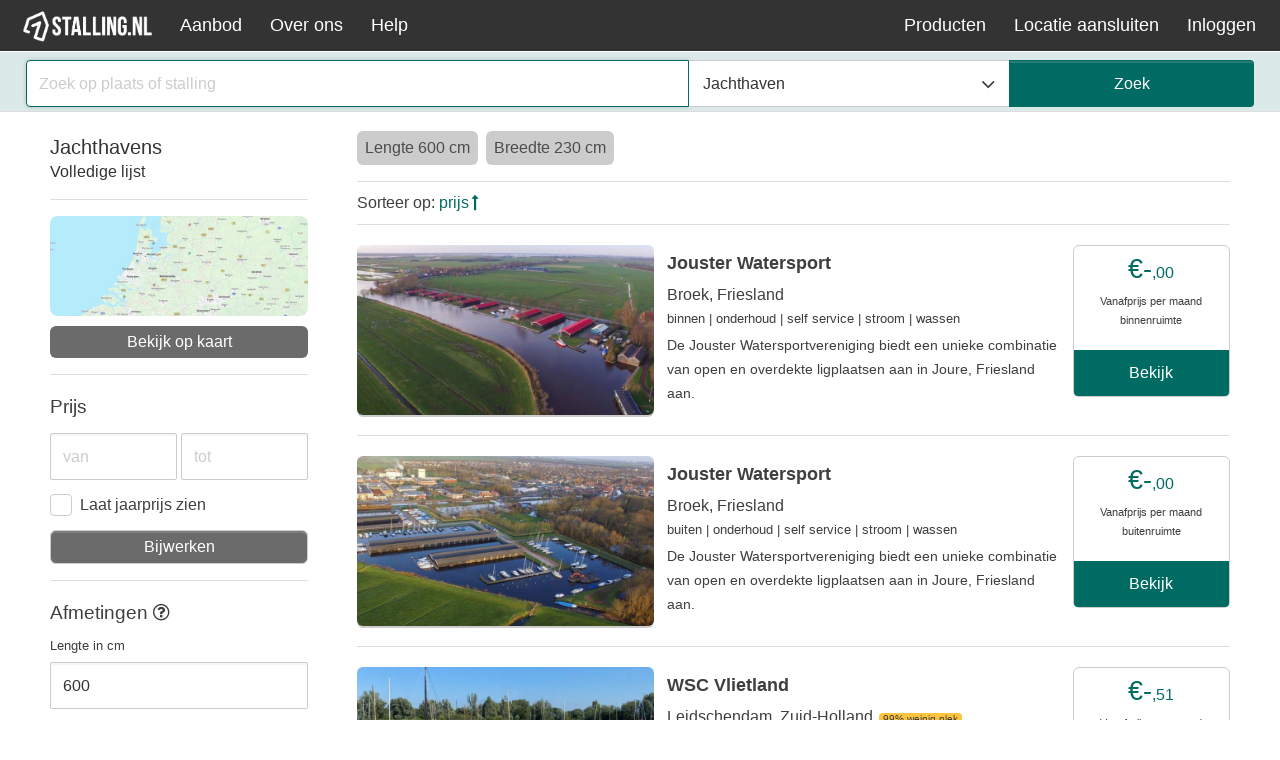

--- FILE ---
content_type: text/html; charset=utf-8
request_url: https://1stalling.nl/jachthaven/nabij/franchise
body_size: 9312
content:
<!DOCTYPE html>
<html lang="nl"  >
<head>
	<script nonce="EozJO2z9cQ78rSWbaIU4LcguT9UNj580">
	document.addEventListener("securitypolicyviolation", (e) => {
		// Make message
		let msg = 'SCP: '
			+ '<br>URI: ' + e.blockedURI
			+ '<br>V: ' + e.violatedDirective
			+ '<br>E: ' + e.effectiveDirective
			+ '<br>S: ' + e.sourceFile
			+ '<br>T: ' + e.target.nodeName;

		// future post to monitor endpoint
		console.log(e);
			});
</script>
	<meta charset="utf-8">
	<meta http-equiv="X-UA-Compatible" content="IE=edge">
	<meta name="viewport" content="width=device-width,initial-scale=1">
	<title>Aanbod van jachthavens |   1Stalling </title>

			<meta name="theme-color" content="#006B63">
		
			<meta name="google-site-verification" content="pgYIsmF5kG8QO0C80VGR5qSr80anvvVAEPYulZLY1J4" />
		<meta name="twitter:site" content="@1Stalling">
		<meta name="twitter:creator" content="@1Stalling">
		<meta property="fb:app_id" content="532853267115464" />
		<meta property="fb:pages" content="221895661714162" />
		<meta property="og:site_name" content="1Stalling">
		<meta property="og:type" content="website">
		<meta property="og:title" content="Aanbod van jachthavens">
		<meta name="twitter:title" content="Aanbod van jachthavens">
				<meta name="description" content="Bekijk en vergelijk alle jachthavens per locatie. Op 1Stalling vind je een groot aanbod. Gemakkelijk reserveren.">
		<meta property="og:description" content="Bekijk en vergelijk alle jachthavens per locatie. Op 1Stalling vind je een groot aanbod. Gemakkelijk reserveren.">
		<meta name="twitter:description" content="Bekijk en vergelijk alle jachthavens per locatie. Op 1Stalling vind je een groot aanbod. Gemakkelijk reserveren.">
		<meta property="twitter:card" content="summary_large_image">
				
		<meta property="og:image" content="https://1stalling.nl/image/share/1stalling.png">
		<meta name="twitter:image" content="https://1stalling.nl/image/share/1stalling.png">
		
			<meta property="og:url" content="https://1stalling.nl/jachthaven/aanbod" />
		<link rel="canonical" href="https://1stalling.nl/jachthaven/aanbod" />
		
		
		
			<meta name='robots' content='index,follow'>
	
	<link rel="apple-touch-icon" href="/image/favicon/apple-touch-icon.png">
	<link rel="apple-touch-icon" sizes="180x180" href="/image/favicon/apple-touch-icon.png">
	<link rel="icon" type="image/png" sizes="32x32" href="/image/favicon/favicon-32x32.png">
	<link rel="icon" type="image/png" sizes="16x16" href="/image/favicon/favicon-16x16.png">
	<link rel="mask-icon" href="/image/favicon/safari-pinned-tab.svg" color="#006B63">

	
	<link rel="stylesheet" href="https://1stalling.nl/css/global.css?=cf280076">

	
		
		</head>
<body>
					
			
			<script type="application/ld+json">{
			"@context":"https://schema.org",
			"@type":"Organization",
				"name":"1Stalling",
				"legalName":"1Stalling B.V.",
				"url":"https://1stalling.nl",
				"logo":"{{ asset('image/logo/1stalling-logo-800.png') }}",
				"foundingDate": "2017",
				"founders":[{"@type":"Person","name":"Lars Sessink"},{"@type":"Person","name":"Bart van Hoekelen"}],
				"contactPoint":{
				"@type": "ContactPoint",
					"contactType":"customer support",
					"telephone":"+31252272220",
					"email":"info@1stalling.nl"
				},
				"sameAs":["https://www.facebook.com/1Stalling/","https://www.linkedin.com/company/1stalling","https://twitter.com/1Stalling"]
			}</script>
			
				<!-- Menu -->

<div id="menu" >
	<ul>
		<li class="menu-logo  ">
			<a href="/" aria-label="1Stalling"></a>
		</li>
		<li class="right menu-btn">
			<a href="#" id="js-menu-toggle"> Menu <i class="fa fa-bars"></i></a>
			<script nonce="EozJO2z9cQ78rSWbaIU4LcguT9UNj580">
				document.getElementById('js-menu-toggle').addEventListener('click', function (){
					menuBar.toggle(); return false;
                })
			</script>
		</li>
					<li class="menu-item">
								<a href="/aanbod">Aanbod</a>
			</li>
			<li class="dropdown menu-item">
				<a href="#">Over ons</a>
				<ul class="text-left">
					<li><a href="/over-ons">Het team</a></li>
					<li><a href="/vacatures">Vacatures</a></li>
					<li><a href="/blog">Blog</a></li>
				</ul>
			</li>
			<li class="dropdown menu-item">
				<a href="#">Help</a>
				<ul class="text-left">
					<li><a href="/help/hoe-werkt-huren">Hoe werkt huren</a></li>
					<li><a href="/help">Helpcentrum</a></li>
				</ul>
			</li>
		
					<li class="right menu-item">
									<a href="/login" id="js-login-btn">Inloggen</a>
							</li>
							<li class="right menu-item">
				<a href="/locatie-aansluiten">Locatie aansluiten</a>
			</li>
			<li class="dropdown menu-item right">
				<a href="#">Producten</a>
				<ul class="text-left">
					<li><a href="/caravanstalling-software">Caravanstalling software</a></li>
					<li><a href="/self-storage-software">Self Storage software</a></li>
					<li><a href="/jachthaven-software">Jachthaven software</a></li>
					<li><a href="/vastgoed-software">Vastgoed software</a></li>
					<li><a href="/hardware">Toegang & Hardware</a></li>
					<li><a href="/unmanned-self-storage">Unmanned Storage</a></li>
					<li><a href="/promotie">(Online) promotie</a></li>
				</ul>
			</li>
			</ul>
</div>
	
		<div class="screen-space" id="offer-screen">
		<div class="band band-offer-search">
			<div class="container">
				<div class="offer-search-bar">
					<form id="home-search" action="/aanbod" method="post"><input type="hidden" name="_token" value="kKzFQiTooGQM5LVsYRKqoNld7CqzSDfuWTsFm2y6" autocomplete="off">
						<input type="hidden" name="q-id" id="q-id" value=""/>
						<input type="hidden" name="stalling" id="q-stalling" value="11"/>
						<div class="offer-search-item-1">
							<input name="q" id="search-bar" type="search" placeholder="Zoek op plaats of stalling"
								   class="form"
								   autofocus=&quot;on&quot;"
								   value="" style="height: 44px" autocomplete="off"/>
						</div>
						<div class="offer-search-item-2">
							<div class="form-dropdown form-dropdown-search-bar">
								<button class="form-dropdown-btn" type="button" id="js-form-dropdown-btn">Jachthaven<span
											class="fa fa-angle-down"></span></button>
								<div class="form-dropdown-menu" id="js-form-dropdown-list">
									<ul>
																																	<li><a href="/caravanstalling/aanbod">Caravanstalling</a></li>
																																												<li><a href="/camperstalling/aanbod">Camperstalling</a></li>
																																												<li><a href="/vouwwagenstalling/aanbod">Vouwwagenstalling</a></li>
																																												<li><a href="/autostalling/aanbod">Autostalling</a></li>
																																												<li><a href="/bootstalling/aanbod">Bootstalling</a></li>
																																												<li><a href="/aanhangerstalling/aanbod">Aanhangerstalling</a></li>
																																												<li><a href="/oldtimerstalling/aanbod">Oldtimerstalling</a></li>
																																												<li><a href="/opslagruimte/aanbod">Opslagruimte</a></li>
																																												<li><a href="/motorstalling/aanbod">Motorstalling</a></li>
																																												<li><a href="/bedrijfsruimte/aanbod">Bedrijfsruimte</a></li>
																																																																	<li><a href="/garageboxen/aanbod">Garageboxen</a></li>
																																												<li><a href="/waterscooterstalling/aanbod">Waterscooterstalling</a></li>
																														</ul>
								</div>
								<div class="form-dropdown-btn-close" id="js-form-dropdown-btn-close"></div>
							</div>
						</div>
						<div class="offer-search-item-3">
							<input type="submit" value="Zoek" class="form form-submit"/>
						</div>
					</form>
				</div>
				<div class="search-home" id="search-bar-results" style="margin: 0;width: 67%">
					<div class="search-results" id="search-bar-results-view"></div>
				</div>
			</div>
		</div>

		
					<div style="display: none">
					<div class="breadcrumb"><div class="content"><ol itemscope itemtype="http://schema.org/BreadcrumbList"><li itemprop="itemListElement" itemscope itemtype="http://schema.org/ListItem"> <a itemprop="item" href="https://1stalling.nl"><span itemprop="name">Home</span></a><meta itemprop="position" content="1" /></li><li itemprop="itemListElement" itemscope itemtype="http://schema.org/ListItem"> <a itemprop="item" href="https://1stalling.nl/aanbod"><span itemprop="name">Aanbod</span></a><meta itemprop="position" content="2" /></li><li itemprop="itemListElement" itemscope itemtype="http://schema.org/ListItem"> <a itemprop="item" href="https://1stalling.nl/jachthaven/aanbod"><span itemprop="name">Jachthavens</span></a><meta itemprop="position" content="3" /></li></ol></div></div>			</div>
		
		<div class="container container-table">
			<div class="row row-no-top-space">
				<div class="col-3" id="offer-filter-menu">
					<div class="offer-filter-menu">
						<div class="offer-filter-menu-item">
															<h1>Jachthavens</h1>
														<h2>Volledige lijst</h2>
						</div>
						<div class="offer-filter-menu-item">
							<a class="btn-map" href="/map/jachthaven">
								<img src="/image/places/map.jpeg">
								<span>Bekijk op kaart</span>
							</a>
						</div>
						<div class="offer-filter-menu-item">
							<p class="title title-space">Prijs</p>
							
							<div class="offer-filter-item" style="margin-bottom: 10px">
								<div class="item-6 item-r-2">
									<input type="tel" class="form" placeholder="van" value=""
										   id="filter-price-from" autocomplete="off">
								</div>
								<div class="item-6 item-l-2">
									<input type="tel" class="form" placeholder="tot" value=""
										   id="filter-price-to" autocomplete="off">
								</div>
							</div>
							<ul class="offer-filter-menu-list">
								<li><label><input type="checkbox" id="filter-year-price" onchange="offerFilter.updateFilter(this)"
												  ><span class="check-mark"></span>Laat
										jaarprijs zien</label></li>
							</ul>
							<button class="form" data-a-name="price-from-to" onclick="offerFilter.updateFilter(this)">Bijwerken
							</button>
						</div>

						
																			<div class="offer-filter-menu-item">
								<p class="title">Afmetingen <a class="tooltip" href="#" onclick="return false"><span
												class="fa fa-question-circle-o"></span><span class="tooltip-text">Wanneer je voertuig een dissel heeft dient deze bij de lengte te worden opgeteld.</span></a>
								</p>
								<p class="sub-title">Lengte in cm</p>
								<input type="number" class="form" placeholder="lengte (cm)" value="600"
									   id="filter-l" data-default-value="600" autocomplete="off" min="0"
									   step="1">
								<p class="sub-title">Breedte in cm</p>
								<input type="number" class="form" placeholder="breedte (cm)" value="230"
									   id="filter-w" data-default-value="230" autocomplete="off" min="0"
									   step="1">
								<button class="form" data-a-name="size-l-b" onclick="offerFilter.updateFilter(this)">Bijwerken
								</button>
							</div>
						
												<div class="offer-filter-menu-item">
							<p class="title title-space">Binnen / buiten</p>
							<select class="form" id="filter-area-type" onchange="offerFilter.updateFilter(this)">
																	<option value="alles"
											 >Alles</option>
																	<option value="binnen"
											 >Alleen binnen</option>
																	<option value="buiten"
											 >Alleen buiten</option>
															</select>
						</div>
						
						<div class="offer-filter-menu-item">
							<p class="title title-space">Kenmerken</p>
							<ul class="offer-filter-menu-list add-space">
								<li><label><input type="checkbox" id="filter-has-self-service"
												  onchange="offerFilter.updateFilter(this)" ><span
												class="check-mark"></span>Self service</label></li>
																								<li><label><input type="checkbox" id="filter-has-frost-free"
												  onchange="offerFilter.updateFilter(this)"
												  ><span class="check-mark"></span>Vorstvrij</label>
								</li>
								<li><label><input type="checkbox" id="filter-is-warehouse" onchange="offerFilter.updateFilter(this)"
												  ><span class="check-mark"></span>Bedrijfsloods</label>
								</li>
								
							</ul>
						</div>
						<div class="offer-filter-menu-item">
							<p class="title title-space">Extra services</p>
							<ul class="offer-filter-menu-list">
																<li><label><input type="checkbox" id="filter-has-power" onchange="offerFilter.updateFilter(this)"
												  ><span class="check-mark"></span>Stroomaansluiting</label>
								</li>
							</ul>
						</div>
						<a href="#" class="offer-update-close" data-a-name="close"
						   onclick="offerFilter.updateFilter(this)">Sluiten</a>
					</div>
				</div>
				<div class="col-9" id="offer-col-results">
					
					<div class="offer-row-filter">
						<a href="#offer-screen" class="offer-filter-btn">Filter</a>
													<a href="#" class="active-stay">Lengte 600 cm</a>
							<a href="#" class="active-stay">Breedte 230 cm</a>
												<select onchange="gotToLinkWithSearchPrams(this.value);">
															<option value="https://1stalling.nl/caravanstalling/aanbod"
										 >Caravanstalling</option>
															<option value="https://1stalling.nl/camperstalling/aanbod"
										 >Camperstalling</option>
															<option value="https://1stalling.nl/vouwwagenstalling/aanbod"
										 >Vouwwagenstalling</option>
															<option value="https://1stalling.nl/autostalling/aanbod"
										 >Autostalling</option>
															<option value="https://1stalling.nl/bootstalling/aanbod"
										 >Bootstalling</option>
															<option value="https://1stalling.nl/aanhangerstalling/aanbod"
										 >Aanhangerstalling</option>
															<option value="https://1stalling.nl/oldtimerstalling/aanbod"
										 >Oldtimerstalling</option>
															<option value="https://1stalling.nl/opslagruimte/aanbod"
										 >Opslagruimte</option>
															<option value="https://1stalling.nl/motorstalling/aanbod"
										 >Motorstalling</option>
															<option value="https://1stalling.nl/bedrijfsruimte/aanbod"
										 >Bedrijfsruimte</option>
															<option value="https://1stalling.nl/jachthaven/aanbod"
										 selected  >Jachthaven</option>
															<option value="https://1stalling.nl/garageboxen/aanbod"
										 >Garageboxen</option>
															<option value="https://1stalling.nl/waterscooterstalling/aanbod"
										 >Waterscooterstalling</option>
													</select>

																																																																																																
																	</div>
					
					<div class="offer-row-ordering" id="offer-order-holder" data-order-by="prijs"
						 data-order="">
						Sorteer op:  <a href="#"
								  class=" active  active-up  "
								  onclick="offerFilter.orderFilter(this)">prijs</a>
					</div>

					<div class="offer-results">
																					<div class="offer-result ">
									<div class="offer-result-col-l">
										
										
										
										<a href="https://1stalling.nl/stalling/jouster-watersport/broek/jachthaven/binnen">
											<img alt="Jouster Watersport" loading="lazy" src="https://1stalling.nl/image/location/375/n/2-720.jpg">
										</a>
									</div>
									<div class="offer-result-col-r">
										<a href="https://1stalling.nl/stalling/jouster-watersport/broek/jachthaven/binnen" class="title">Jouster Watersport</a>
										<a href="https://1stalling.nl/stalling/jouster-watersport/broek/jachthaven/binnen" class="place">Broek, Friesland </a>
										<p class="spec">binnen | onderhoud | self service | stroom | wassen</p>
										<p class="description">
																							De Jouster Watersportvereniging biedt een unieke combinatie van open en overdekte ligplaatsen aan in Joure, Friesland aan.
																					</p>
										
									</div>
									<div class="offer-result-col-price">
										<div class="price-box">
											<p class="price">&euro;-<span
														class="cent">,00</span></p>
											<p class="price-info">Vanafprijs per maand</p>
											<p class="price-info"
											   title=" binnenruimte"> binnenruimte</p>
										</div>
										
										
										
										
										
										<a href="https://1stalling.nl/stalling/jouster-watersport/broek/jachthaven/binnen" class="open">Bekijk</a>
									</div>
								</div>
															<div class="offer-result ">
									<div class="offer-result-col-l">
										
										
										
										<a href="https://1stalling.nl/stalling/jouster-watersport/broek/jachthaven/buiten">
											<img alt="Jouster Watersport" loading="lazy" src="https://1stalling.nl/image/location/375/n/3-720.jpg">
										</a>
									</div>
									<div class="offer-result-col-r">
										<a href="https://1stalling.nl/stalling/jouster-watersport/broek/jachthaven/buiten" class="title">Jouster Watersport</a>
										<a href="https://1stalling.nl/stalling/jouster-watersport/broek/jachthaven/buiten" class="place">Broek, Friesland </a>
										<p class="spec">buiten | onderhoud | self service | stroom | wassen</p>
										<p class="description">
																							De Jouster Watersportvereniging biedt een unieke combinatie van open en overdekte ligplaatsen aan in Joure, Friesland aan.
																					</p>
										
									</div>
									<div class="offer-result-col-price">
										<div class="price-box">
											<p class="price">&euro;-<span
														class="cent">,00</span></p>
											<p class="price-info">Vanafprijs per maand</p>
											<p class="price-info"
											   title=" buitenruimte"> buitenruimte</p>
										</div>
										
										
										
										
										
										<a href="https://1stalling.nl/stalling/jouster-watersport/broek/jachthaven/buiten" class="open">Bekijk</a>
									</div>
								</div>
															<div class="offer-result ">
									<div class="offer-result-col-l">
										
										
										
										<a href="https://1stalling.nl/stalling/jachthaven-wsc-vlietland/leidschendam/jachthaven/buiten">
											<img alt="WSC Vlietland" loading="lazy" src="https://1stalling.nl/image/location/261/n/1-720.jpg">
										</a>
									</div>
									<div class="offer-result-col-r">
										<a href="https://1stalling.nl/stalling/jachthaven-wsc-vlietland/leidschendam/jachthaven/buiten" class="title">WSC Vlietland</a>
										<a href="https://1stalling.nl/stalling/jachthaven-wsc-vlietland/leidschendam/jachthaven/buiten" class="place">Leidschendam, Zuid-Holland <span class="flag sm warning">99% weinig plek</span></a>
										<p class="spec">buiten | self service | stroom</p>
										<p class="description">
																							WSC Vlietland is een ideale combinatie van jachthaven, zeilschool en restaurant met een watersportwinkel op loopafstand
																					</p>
										
									</div>
									<div class="offer-result-col-price">
										<div class="price-box">
											<p class="price">&euro;-<span
														class="cent">,51</span></p>
											<p class="price-info">Vanafprijs per maand</p>
											<p class="price-info"
											   title="Op basis van 600 cm lang en 230 cm breed buitenruimte">O.b.v 600 x 230 cm buitenruimte</p>
										</div>
										
										
										
										
										
										<a href="https://1stalling.nl/stalling/jachthaven-wsc-vlietland/leidschendam/jachthaven/buiten" class="open">Bekijk</a>
									</div>
								</div>
															<div class="offer-result ">
									<div class="offer-result-col-l">
										
										
										
										<a href="https://1stalling.nl/stalling/paviljoen-meerzicht/midlaren/jachthaven/binnen">
											<img alt="Paviljoen Meerzicht" loading="lazy" src="https://1stalling.nl/image/location/267/n/1-720.jpg">
										</a>
									</div>
									<div class="offer-result-col-r">
										<a href="https://1stalling.nl/stalling/paviljoen-meerzicht/midlaren/jachthaven/binnen" class="title">Paviljoen Meerzicht</a>
										<a href="https://1stalling.nl/stalling/paviljoen-meerzicht/midlaren/jachthaven/binnen" class="place">Midlaren, Groningen </a>
										<p class="spec">binnen | self service | stroom</p>
										<p class="description">
																							Bij Jachthaven Meerzicht vind je alles voor een perfecte dag op en aan het water. Gelegen aan het prachtige Zuidlaardermeer.
																					</p>
										
									</div>
									<div class="offer-result-col-price">
										<div class="price-box">
											<p class="price">&euro;12<span
														class="cent">,65</span></p>
											<p class="price-info">Vanafprijs per maand</p>
											<p class="price-info"
											   title="Op basis van 600 cm lang en 230 cm breed ≈ 13,80 m² binnenruimte">O.b.v 13,80 m² binnenruimte</p>
										</div>
										
										
										
										
										
										<a href="https://1stalling.nl/stalling/paviljoen-meerzicht/midlaren/jachthaven/binnen" class="open">Bekijk</a>
									</div>
								</div>
															<div class="offer-result ">
									<div class="offer-result-col-l">
										
										
										
										<a href="https://1stalling.nl/stalling/jachthaven-de-bloemert/midlaren/jachthaven/buiten">
											<img alt="Waterpark de Bloemert" loading="lazy" src="https://1stalling.nl/image/location/75/n/1-720.jpg">
										</a>
									</div>
									<div class="offer-result-col-r">
										<a href="https://1stalling.nl/stalling/jachthaven-de-bloemert/midlaren/jachthaven/buiten" class="title">Waterpark de Bloemert</a>
										<a href="https://1stalling.nl/stalling/jachthaven-de-bloemert/midlaren/jachthaven/buiten" class="place">Midlaren, Drenthe </a>
										<p class="spec">buiten | self service | stroom</p>
										<p class="description">
																							Gelegen op de Hondsrug aan het Zuidlaardermeer, biedt verschillende vaste ligplaatsen/boxen aan voor jouw boot.
																					</p>
										
									</div>
									<div class="offer-result-col-price">
										<div class="price-box">
											<p class="price">&euro;13<span
														class="cent">,33</span></p>
											<p class="price-info">Vanafprijs per boot per maand</p>
											<p class="price-info"
											   title="per boot buitenruimte">per boot buitenruimte</p>
										</div>
										
										
										
										
										
										<a href="https://1stalling.nl/stalling/jachthaven-de-bloemert/midlaren/jachthaven/buiten" class="open">Bekijk</a>
									</div>
								</div>
															<div class="offer-result ">
									<div class="offer-result-col-l">
										
										
										
										<a href="https://1stalling.nl/stalling/jachthaven-persoon/aalsmeer/jachthaven/buiten">
											<img alt="Jachthaven Persoon" loading="lazy" src="https://1stalling.nl/image/location/182/n/1-720.jpg">
										</a>
									</div>
									<div class="offer-result-col-r">
										<a href="https://1stalling.nl/stalling/jachthaven-persoon/aalsmeer/jachthaven/buiten" class="title">Jachthaven Persoon</a>
										<a href="https://1stalling.nl/stalling/jachthaven-persoon/aalsmeer/jachthaven/buiten" class="place">Aalsmeer, Noord-Holland <span class="flag sm warning">99% weinig plek</span></a>
										<p class="spec">buiten | onderhoud | self service | haal en breng | stroom</p>
										<p class="description">
																							De HISWA erkende jachthaven heeft ruim 100 ligplaatsen
																					</p>
										
									</div>
									<div class="offer-result-col-price">
										<div class="price-box">
											<p class="price">&euro;17<span
														class="cent">,02</span></p>
											<p class="price-info">Vanafprijs per maand</p>
											<p class="price-info"
											   title="Op basis van 600 cm lang en 230 cm breed ≈ 13,80 m² buitenruimte">O.b.v 13,80 m² buitenruimte</p>
										</div>
										
										
										
										
										
										<a href="https://1stalling.nl/stalling/jachthaven-persoon/aalsmeer/jachthaven/buiten" class="open">Bekijk</a>
									</div>
								</div>
															<div class="offer-result ">
									<div class="offer-result-col-l">
										
										
										
										<a href="https://1stalling.nl/stalling/nautixmarina/nautixmarina/jachthaven/buiten">
											<img alt="Nautix Marina B.V." loading="lazy" src="https://1stalling.nl/image/location/224/n/1-720.jpg">
										</a>
									</div>
									<div class="offer-result-col-r">
										<a href="https://1stalling.nl/stalling/nautixmarina/nautixmarina/jachthaven/buiten" class="title">Nautix Marina B.V.</a>
										<a href="https://1stalling.nl/stalling/nautixmarina/nautixmarina/jachthaven/buiten" class="place">Amsterdam, Noord-Holland </a>
										<p class="spec">buiten | onderhoud | self service | stroom | wassen</p>
										<p class="description">
																							Als boot ligplaatshouder bij Nautix Marina in Amsterdam krijg je zo veel meer dan een ligplaats om je boot af te meren.
																					</p>
										
									</div>
									<div class="offer-result-col-price">
										<div class="price-box">
											<p class="price">&euro;18<span
														class="cent">,96</span></p>
											<p class="price-info">Vanafprijs  per maand</p>
											<p class="price-info"
											   title=" buitenruimte"> buitenruimte</p>
										</div>
										
										
										
										
										
										<a href="https://1stalling.nl/stalling/nautixmarina/nautixmarina/jachthaven/buiten" class="open">Bekijk</a>
									</div>
								</div>
															<div class="offer-result ">
									<div class="offer-result-col-l">
										
										
										
										<a href="https://1stalling.nl/stalling/jachthaven-boei-12/steendam/jachthaven/buiten">
											<img alt="Boei 12" loading="lazy" src="https://1stalling.nl/image/location/268/n/2-720.jpg">
										</a>
									</div>
									<div class="offer-result-col-r">
										<a href="https://1stalling.nl/stalling/jachthaven-boei-12/steendam/jachthaven/buiten" class="title">Boei 12</a>
										<a href="https://1stalling.nl/stalling/jachthaven-boei-12/steendam/jachthaven/buiten" class="place">Steendam, Groningen </a>
										<p class="spec">buiten | self service | stroom</p>
										<p class="description">
																							De jachthaven van Boei 12 in Steendam aan de zuidover van het Schildmeer is sinds 1970 een prachtige uitvalsplaatsen voor zeil- en surfliefhebbers.
																					</p>
										
									</div>
									<div class="offer-result-col-price">
										<div class="price-box">
											<p class="price">&euro;25<span
														class="cent">,83</span></p>
											<p class="price-info">Vanafprijs  per maand</p>
											<p class="price-info"
											   title=" buitenruimte"> buitenruimte</p>
										</div>
										
										
										
										
										
										<a href="https://1stalling.nl/stalling/jachthaven-boei-12/steendam/jachthaven/buiten" class="open">Bekijk</a>
									</div>
								</div>
															<div class="offer-result ">
									<div class="offer-result-col-l">
										
										
										
										<a href="https://1stalling.nl/stalling/jachthaven-de-meerkant/roelofarendsveen/jachthaven/buiten">
											<img alt="Jachthaven de Meerkant" loading="lazy" src="https://1stalling.nl/image/location/108/n/1-720.jpg">
										</a>
									</div>
									<div class="offer-result-col-r">
										<a href="https://1stalling.nl/stalling/jachthaven-de-meerkant/roelofarendsveen/jachthaven/buiten" class="title">Jachthaven de Meerkant</a>
										<a href="https://1stalling.nl/stalling/jachthaven-de-meerkant/roelofarendsveen/jachthaven/buiten" class="place">Roelofarendsveen, Noord-Holland <span class="flag sm warning">90% weinig plek</span></a>
										<p class="spec">buiten | onderhoud | self service | stroom | wassen</p>
										<p class="description">
																							Vaste ligplaatsen in het water, maar ook de mogelijkheid tot (winter)stalling in een warmde loods of buiten op de wal.
																					</p>
										
									</div>
									<div class="offer-result-col-price">
										<div class="price-box">
											<p class="price">&euro;29<span
														class="cent">,26</span></p>
											<p class="price-info">Vanafprijs Box - t/m 6m per maand</p>
											<p class="price-info"
											   title="Box - t/m 6m buitenruimte">Box - t/m 6m buitenruimte</p>
										</div>
										
										
										
										
										
										<a href="https://1stalling.nl/stalling/jachthaven-de-meerkant/roelofarendsveen/jachthaven/buiten" class="open">Bekijk</a>
									</div>
								</div>
															<div class="offer-result ">
									<div class="offer-result-col-l">
										
										
										
										<a href="https://1stalling.nl/stalling/jachthaven-steenwijkerdiep/steenwijkerdiep/jachthaven/buiten">
											<img alt="Jachthaven Steenwijkerdiep" loading="lazy" src="https://1stalling.nl/image/location/238/n/5-720.jpg">
										</a>
									</div>
									<div class="offer-result-col-r">
										<a href="https://1stalling.nl/stalling/jachthaven-steenwijkerdiep/steenwijkerdiep/jachthaven/buiten" class="title">Jachthaven Steenwijkerdiep</a>
										<a href="https://1stalling.nl/stalling/jachthaven-steenwijkerdiep/steenwijkerdiep/jachthaven/buiten" class="place">Steenwijk, Overijssel </a>
										<p class="spec">buiten | stroom | wassen | vorstvrij</p>
										<p class="description">
																							Bij Jachthaven Steenwijkerdiep is het mogelijk om een eigen ligplaatst te huren voor de zomer, winter of het gehele jaar.
																					</p>
										
									</div>
									<div class="offer-result-col-price">
										<div class="price-box">
											<p class="price">&euro;34<span
														class="cent">,75</span></p>
											<p class="price-info">Vanafprijs Ligplaats jaar per maand</p>
											<p class="price-info"
											   title="Ligplaats jaar buitenruimte">Ligplaats jaar buitenruimte</p>
										</div>
										
										
										
										
										
										<a href="https://1stalling.nl/stalling/jachthaven-steenwijkerdiep/steenwijkerdiep/jachthaven/buiten" class="open">Bekijk</a>
									</div>
								</div>
														<div class="offer-pagination">
																	<a href="#" class="empty"><span class="fa fa-chevron-left"></span></a>
																<span class="nr">Pagina 1</span>
																	<a href="/jachthaven/nabij/franchise?page=2"><span class="fa fa-chevron-right"></span></a>
															</div>
											</div>
									</div>
			</div>
		</div>
	</div>
	<div style="height: 40px;position: relative;">
		<div class="wave wave-bottom wave-green-single"><svg xmlns="http://www.w3.org/2000/svg" viewBox="0 0 1200 120" preserveAspectRatio="none">
	<path d="M0,0V46.29c47.79,22.2,103.59,32.17,158,28,70.36-5.37,136.33-33.31,206.8-37.5C438.64,32.43,512.34,53.67,583,72.05c69.27,18,138.3,24.88,209.4,13.08,36.15-6,69.85-17.84,104.45-29.34C989.49,25,1113-14.29,1200,52.47V0Z"
	      opacity=".25"></path>
	<path d="M0,0V15.81C13,36.92,27.64,56.86,47.69,72.05,99.41,111.27,165,111,224.58,91.58c31.15-10.15,60.09-26.07,89.67-39.8,40.92-19,84.73-46,130.83-49.67,36.26-2.85,70.9,9.42,98.6,31.56,31.77,25.39,62.32,62,103.63,73,40.44,10.79,81.35-6.69,119.13-24.28s75.16-39,116.92-43.05c59.73-5.85,113.28,22.88,168.9,38.84,30.2,8.66,59,6.17,87.09-7.5,22.43-10.89,48-26.93,60.65-49.24V0Z"
	      opacity=".5"></path>
	<path d="M0,0V5.63C149.93,59,314.09,71.32,475.83,42.57c43-7.64,84.23-20.12,127.61-26.46,59-8.63,112.48,12.24,165.56,35.4C827.93,77.22,886,95.24,951.2,90c86.53-7,172.46-45.71,248.8-84.81V0Z"></path>
</svg>
</div>
	</div>

	

			<div class="footer box box-no-bottom-space">
	<div class="wave wave-footer"><svg xmlns="http://www.w3.org/2000/svg" viewBox="0 0 1200 120" preserveAspectRatio="none">
	<path d="M0,0V46.29c47.79,22.2,103.59,32.17,158,28,70.36-5.37,136.33-33.31,206.8-37.5C438.64,32.43,512.34,53.67,583,72.05c69.27,18,138.3,24.88,209.4,13.08,36.15-6,69.85-17.84,104.45-29.34C989.49,25,1113-14.29,1200,52.47V0Z"
	      opacity=".25"></path>
	<path d="M0,0V15.81C13,36.92,27.64,56.86,47.69,72.05,99.41,111.27,165,111,224.58,91.58c31.15-10.15,60.09-26.07,89.67-39.8,40.92-19,84.73-46,130.83-49.67,36.26-2.85,70.9,9.42,98.6,31.56,31.77,25.39,62.32,62,103.63,73,40.44,10.79,81.35-6.69,119.13-24.28s75.16-39,116.92-43.05c59.73-5.85,113.28,22.88,168.9,38.84,30.2,8.66,59,6.17,87.09-7.5,22.43-10.89,48-26.93,60.65-49.24V0Z"
	      opacity=".5"></path>
	<path d="M0,0V5.63C149.93,59,314.09,71.32,475.83,42.57c43-7.64,84.23-20.12,127.61-26.46,59-8.63,112.48,12.24,165.56,35.4C827.93,77.22,886,95.24,951.2,90c86.53-7,172.46-45.71,248.8-84.81V0Z"></path>
</svg>
</div>
	<div class="container">
		<div class="row">
			<div class="col-3 col-6-sm">
				<h3>1Stalling</h3>
				<a href="https://1stalling.nl/over-ons">Over ons</a>
				<a href="https://1stalling.nl/software">Onze software</a>
				<a href="https://1stalling.nl/help">Veelgestelde vragen</a>
									<a href="https://1stalling.nl/contact">Contact</a>
								<a href="https://1stalling.nl/blog">Blog</a>
				<a href="https://1stalling.nl/vacatures">Vacatures <span class="text-tag">Nieuw!</span></a>
				<a href="https://1stalling.nl/algemene-voorwaarden">Algemene voorwaarden</a>
				<a href="https://1stalling.nl/privacybeleid">Privacybeleid</a>
			</div>
			<div class="col-3 col-6-sm">
				<h3>Aanbod</h3>
				<a href="https://1stalling.nl/autostalling/aanbod">Autostalling</a>
				<a href="https://1stalling.nl/aanhangerstalling/aanbod">Aanhangerstalling</a>
				<a href="https://1stalling.nl/bootstalling/aanbod">Bootstalling</a>
				<a href="https://1stalling.nl/camperstalling/aanbod">Camperstalling</a>
				<a href="https://1stalling.nl/caravanstalling/aanbod">Caravanstalling</a>
				<a href="https://1stalling.nl/oldtimerstalling/aanbod">Oldtimerstalling</a>
				<a href="https://1stalling.nl/vouwwagenstalling/aanbod">Vouwwagenstalling</a>
				<a href="https://1stalling.nl/opslagruimte/aanbod">Opslagruimte</a>
				<a href="https://1stalling.nl/bedrijfsruimte/aanbod">Bedrijfsruimte</a>				
			</div>
			<div class="col-3 col-6-sm">
				<h3>Huurder</h3>
				<a href="https://1stalling.nl/help/hoe-werkt-huren">Hoe werkt huren?</a>
				<a href="https://1stalling.nl/login">Inloggen</a>				<a href="https://1stalling.nl/login">Terugbrengen / Ophalen</a>				<a href="https://1stalling.nl/login">Betalingen</a>			
				<a href="https://1stalling.nl/help">Helpcentrum</a>
				<a href="https://1stalling.nl/camper-verkopen">Camper verkopen</a>
				<a href="https://1stalling.nl/caravan-verkopen">Caravan verkopen</a>
			</div>
			<div class="col-3 col-6-sm">
				<h3>Verhuurder</h3>
				<a href="https://1stalling.nl/locatie-aansluiten">Locatie aansluiten</a>				
				<a href="https://1stalling.nl/caravanstalling-software">Caravanstalling software</a>
				<a href="https://1stalling.nl/self-storage-software">Self Storage software</a>
				<a href="https://1stalling.nl/vastgoed-software">Vastgoed software</a>
				<a href="https://1stalling.nl/jachthaven-software">Jachthaven software</a>
				<a href="https://1stalling.nl/hardware">Toegangscontrole & meer</a>
				<a href="https://1stalling.nl/promotie">(Online) Promotie</a>
			</div>
		</div>
	</div>
</div>

<div class="end-footer">
	<div class="container">
		<div class="row">
			<div class="col-12 center">
				<span>1Stalling B.V. &copy; 2026</span>
				<div class="made-in">
					<div>Volledig gemaakt & gehost in:</div>
					<img src="/image/country/eu.svg"> <img src="/image/country/nl.svg">
				</div>
			</div>
		</div>
	</div>
</div>
		<script src="https://1stalling.nl/js/global.js?=e82ba92c"></script>
		<script nonce="EozJO2z9cQ78rSWbaIU4LcguT9UNj580">
		offerFilter.init(11)
		offerView.init();

		let formDropdownBtn = document.getElementById('js-form-dropdown-btn');
		formDropdownBtn.addEventListener('click', formDropdownToggle.bind(null, formDropdownBtn));
		let formDropdownBtnClose = document.getElementById('js-form-dropdown-btn-close');
		formDropdownBtnClose.addEventListener('click', formDropdownClose.bind(null, formDropdownBtnClose));

		let formDropdownItems = document.querySelectorAll('#js-form-dropdown-list a');
		formDropdownItems.forEach(it => {
			it.addEventListener('click', function (ev){
				formDropdownChooseItem(ev, it);
			});
		})
	</script>
	<div id="popup-telephone" class="popup-window">
	<div class="popup-box">
		<a class="close" href="#a">&times;</a>
		<div class="popup-icon">
			<span class="fa fa-phone fa-4x"></span>
		</div>
		<p class="h2">Neem telefonisch contact op</p>
		<div class="popup-content">
			Je kunt via dit nummer contact met ons opnemen
			<div class="popup-btn-tel">
				<a href="tel:0252-272220" class="btn-no btn-primary">0252 - 27 22 20</a>
			</div>
		</div>
	</div>
</div>
<div id="aan-de-slag" class="popup-window">
	<div class="popup-box">
		<a class="close" href="#a">&times;</a>
		<div class="popup-icon">
			<span class="fa fa-magic fa-4x"></span>
		</div>
		<p class="h2" style="margin-bottom: 0px;">Een online voorsprong</p>
		<div class="popup-content">
			<span class="text-green">Wij komen graag met je in contact</span>
			<br><br>
			<form class="form-base form-validation-only-fail" action="https://1stalling.nl/locatie-aansluiten" method="post">
				<input type="hidden" name="_token" value="kKzFQiTooGQM5LVsYRKqoNld7CqzSDfuWTsFm2y6" autocomplete="off">

				<label>Voornaam</label>
				<input name="name" class="form form-base" placeholder="Naam" required>

				<label>Bedrijfsnaam</label>
				<input name="company-name" class="form form-base" placeholder="Bedrijfsnaam" required>

				<label>E-mailadres</label>
				<input type="email" name="email" class="form form-base" placeholder="E-mailadres" pattern="[a-z0-9._%+-]+@[a-z0-9.-]+\.[a-z]{2,}" required>

				<label>Telefoonummer</label>
				<input type="tel" name="tel" placeholder="Telefoonummer" class="form form-base" required>

				<label>Hoe kunnen wij bijdragen aan het succes van je locatie?</label>
				<textarea name="interest" class="form form-base" placeholder="Geen uitdaging is ons te gek"></textarea>

				
				<input type="text" name="honey-e" class="form form-base from-honey" placeholder="Honey e">
				<input type="text" name="honey-f" class="form form-base from-honey" placeholder="Honey full" value="w829">
				<input type="text" name="honey-j" class="form form-base from-honey" placeholder="Honey full" value="no" id="honey-j">

				<input type="submit" value="Aanvraag versturen" class="btn btn-block btn-primary"/>
			</form>
			<script nonce="EozJO2z9cQ78rSWbaIU4LcguT9UNj580">
				document.querySelector('#aan-de-slag form').onsubmit = function (f) {
					console.log(f)
					document.getElementById('honey-j').value = 'set-js-check';
					return true;
                }
			</script>
			<br>
			<small>Opgegeven informatie wordt gebruikt om je aanvraag te beantwoorden.<br> Bekijk ons <a href="https://1stalling.nl/privacybeleid" class="btn-link-blue">privacybeleid</a> voor meer informatie.</small>
		</div>
	</div>
</div>
<div id="popup-license-plate-unknown" class="popup-window">
	<div class="popup-box">
		<a class="close" href="#a">&times;</a>
		<div class="popup-icon">
			<span class="fa fa-low-vision fa-4x"></span>
		</div>
		<p class="h2">Kenteken niet bekend</p>
		<p class="h3"></p>
		<div class="popup-content">
			Het ingevulde kenteken kan niet worden opgehaald, door zelf de lengte (cm) in te vullen kunnen wij toch de exacte prijs berekenen.
		</div>
	</div>
</div>
	
			
				
	
	<script nonce="EozJO2z9cQ78rSWbaIU4LcguT9UNj580" async src="https://www.googletagmanager.com/gtag/js?id=G-Q09NVL4MPW"></script>
	<script nonce="EozJO2z9cQ78rSWbaIU4LcguT9UNj580">
        window.dataLayer = window.dataLayer || [];
        let listGtag = document.querySelectorAll('[data-gtag]');
        for(let i = 0; i < listGtag.length; i++){
            let e = listGtag[i];
            e.addEventListener('click', () => gtag('event', e.dataset.gtag));
        }
        function gtag() {
            window.dataLayer.push(arguments);
        }
        gtag('js', new Date());
        gtag('config', 'G-Q09NVL4MPW', {'anonymize_ip': true});
	</script>
</body>
</html>
